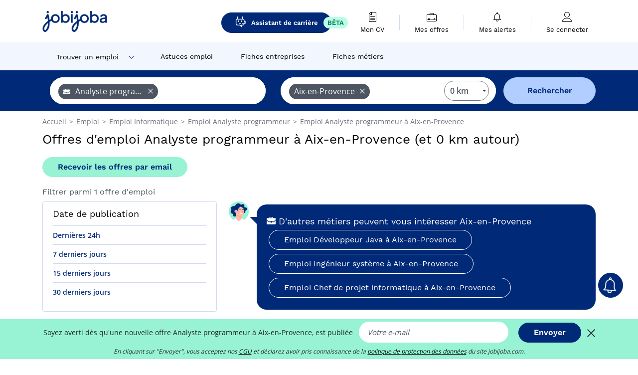

--- FILE ---
content_type: text/html; charset=UTF-8
request_url: https://www.jobijoba.com/fr/emploi/Analyste+programmeur/Aix-en-provence
body_size: 10505
content:
<!DOCTYPE html>
<html lang="fr-FR">
<head>
    <meta http-equiv="content-type" content="text/html; charset=utf-8"/>
    <link rel="shortcut icon" type="image/x-icon" href="/build/images/favicon.ico"/>
    <link rel="apple-touch-icon" sizes="192x192" href="/build/images/icons/icon-192x192.png"/>
    <title>Emploi Analyste programmeur à Aix-en-Provence - Janvier 2026 - Jobijoba</title>
    <meta name="description" content="Trouvez votre emploi de Analyste programmeur à Aix-en-Provence parmi les 1 offres proposées par Jobijoba ➤ CDI, CDD, Stages ☑ Alertes personnalisées par mail"/>
    <link rel="canonical" href="https://www.jobijoba.com/fr/emploi/Analyste+programmeur/Aix-en-provence"/>
    <meta name="theme-color" content="#ffffff">
    <meta name="viewport"
          content="width=device-width, height=device-height, initial-scale=1.0, maximum-scale=1.0, user-scalable=1"/>
    <meta name="robots" content="index, follow">
    <meta name="google" content="nositelinkssearchbox"/>
    <link rel="preconnect" href="https://jobijoba.imgix.net/">
    <link rel="preconnect" href="https://accounts.google.com"/>
    <link rel="preconnect" href="https://www.googletagmanager.com"/>
    <link rel="preconnect" href="https://sdk.privacy-center.org"/>
    <link rel="manifest" type="application/json" href="/fr/manifest.json" crossorigin="use-credentials">
    <link rel="preload" href="/build/fonts/WorkSans-Regular.393cfc4d.woff2" as="font" type="font/woff2" crossorigin="anonymous"/>
    <link rel="preload" href="/build/fonts/WorkSans-SemiBold.02545a07.woff2" as="font" type="font/woff2" crossorigin="anonymous"/>
    <link rel="preload" href="/build/fonts/open-sans-400.dfdc1a4b.woff2" as="font" type="font/woff2" crossorigin="anonymous"/>
    <link rel="preload" href="/build/fonts/icomoon.b9914f7e.woff2" as="font" type="font/woff2" crossorigin="anonymous"/>
    <meta property="og:title" content="Emploi Analyste programmeur à Aix-en-Provence - Janvier 2026 - Jobijoba">
    <meta property="og:description" content="Trouvez votre emploi de Analyste programmeur à Aix-en-Provence parmi les 1 offres proposées par Jobijoba ➤ CDI, CDD, Stages ☑ Alertes personnalisées par mail">
    <meta property="og:url" content="https://www.jobijoba.com/fr/emploi/Analyste+programmeur/Aix-en-provence">
    <meta property="og:site_name" content="Jobijoba">
    <meta property="og:image" content="https://www.jobijoba.com/fr/build/images/logo-jobijoba-200x200.jpg">
    <meta property="og:image:type" content="image/jpeg">
    <meta property="og:image:width" content="200">
    <meta property="og:image:height" content="200">
    <meta property="og:locale" content="fr_FR">
    <meta property="og:type" content="website">

    <meta property="fb:app_id" content="169814163212" />

    <meta name="twitter:card" content="summary" />
    <meta name="twitter:site" content="@JobiJoba_FR" />

                <link rel="stylesheet" href="/build/8543.3e817814.css"><link rel="stylesheet" href="/build/8298.9407c636.css">
    
    <link rel="stylesheet" href="/build/5176.36ebcf9b.css"><link rel="stylesheet" href="/build/results.a9195d6a.css">

    



    <script nonce="x2tBol0LslMv8yCKuyms/Q==">
                                    
        window.dataLayer = window.dataLayer || [];
        window.dataLayer.push({
            'categoryPage': 'search_results_index',
            'sujetPage': 'search_results',
            'typePage': 'index_jobtitle_city',                             'Metier' : 'analyste programmeur',
                'Domaine' : 'informatique',
                'Localite' : 'aix-en-provence',
                'jobCounter' : 1,
                    });
    </script>

    <script nonce="x2tBol0LslMv8yCKuyms/Q==" type="text/javascript">
        var _paq = window._paq || [];
    </script>

    <!-- Google Tag Manager -->
<script nonce="x2tBol0LslMv8yCKuyms/Q==">
window.didomiOnReady = window.didomiOnReady || [];
window.didomiOnReady.push(function () {
    (function(w,d,s,l,i){w[l]=w[l]||[];w[l].push({'gtm.start':
        new Date().getTime(),event:'gtm.js'});var f=d.getElementsByTagName(s)[0],
        j=d.createElement(s),dl=l!='dataLayer'?'&l='+l:'';j.async=true;j.src=
        'https://www.googletagmanager.com/gtm.js?id='+i+dl;f.parentNode.insertBefore(j,f);
    })(window,document,'script','dataLayer','GTM-MZGGGQS');
});
</script>
<!-- End Google Tag Manager -->


        </head>
<body>

        
            <header>
    <div id="header-wrapper" class="header-container" itemscope itemtype="http://www.schema.org/SiteNavigationElement">
        <div id="header-navbar-anchor"></div>
        <div class="navbar header-navbar py-0">
            <button type="button" class="header-navbar-menu js-menu">
                <div class="line-1"></div>
                <div class="line-2"></div>
                <div class="line-3"></div>
            </button>
            <div class="container navbar-container">
                <a class="navbar-brand d-flex align-items-center" href="/fr/">
                    <img class="navbar-logo" src="/build/images/logo_jobijoba.png?v2025-01-21" alt="Emploi" title="Emploi" width="255" height="70">
                </a>
                <div class="nav navbar-right navbar-links d-flex align-items-center">
                                            <a class="button-primary navbar-link-gpt-search results-button"
                           href="/fr/job-assistant" itemprop="url">
                            <span class="icon-gpt-search"></span>
                            <span itemprop="name">Assistant de carrière</span>
                            <span class="button-beta">BÊTA</span>
                        </a>

                                                                <div class="navbar-links-group">
                                                    <a class="navbar-link d-flex flex-md-row flex-lg-column " href="/fr/cv" rel="nofollow" itemprop="url">
                                <span class="navbar-link-icon icon-resume-file"></span>
                                <span class="navbar-link-label" itemprop="name">Mon CV</span>
                                                                <span class="border-active"></span>
                            </a>
                            <span class="navbar-link-separator"></span>
                                                <div class="navbar-link d-flex flex-md-row flex-lg-column " data-href="/fr/my-search-history" itemprop="url">
                            <span class="navbar-link-icon icon-resume-briefcase"></span>
                            <span class="navbar-link-label" itemprop="name">Mes offres</span>
                            <span class="border-active"></span>
                        </div>
                        <span class="navbar-link-separator"></span>
                        <div class="navbar-link d-flex flex-md-row flex-lg-column " data-href="/fr/my-alerts" itemprop="url">
                            <span class="navbar-link-icon icon-bell"></span>
                            <span class="navbar-link-label" itemprop="name">Mes alertes</span>
                            <span class="border-active"></span>
                        </div>
                        <span class="navbar-link-separator"></span>
                        <a class="navbar-link d-flex flex-md-row flex-lg-column " href="/fr/my-profile" rel="nofollow" itemprop="url">
                            <span class="navbar-link-icon icon-user-account"></span>
                            <span class="navbar-link-label" itemprop="name">
                                                                    Se connecter                                                            </span>
                            <span class="border-active"></span>
                        </a>
                    </div>
                </div>
            </div>
                            <button type="button" class="navbar-toggle navbar-search d-sm-block d-md-block d-lg-none">
                    <span class="icon-search"></span>
                </button>
                    </div>

        <div class="header-subnavbar py-0">
            <div class="container subnavbar-container">
                <div class="subnavbar">
                    <div class="subnavbar-links-group d-flex">
                                                                                    <div class="col-lg-2 subnavbar-link-job dropdown-button d-flex align-items-center p-0">
                                    <a itemprop="url" href="/fr/emploi"  class="subnavbar-link">
                                        <span itemprop="name">Trouver un emploi</span>
                                    </a>
                                    <span class="subnavbar-link-job-icon icon-arrow-down2"></span>
                                </div>
                                <div class="dropdown-content">
                                    <div class="container dropdown-content-container d-flex flex-column align-items-start">
                                        <div class="dropdown-content-title">TYPE DE CONTRAT</div>
                                        <div class="dropdown-content-link" data-href="/fr/emploi" itemprop="url"><span itemprop="name">Emploi CDI/CDD</span></div>
                                        <a class="dropdown-content-link" href="/fr/interim" itemprop="url"><span itemprop="name">Missions d'intérim</span></a>
                                        <a class="dropdown-content-link" href="/fr/alternance" itemprop="url"><span itemprop="name">Offres d'alternance</span></a>
                                    </div>
                                </div>
                                                                                                                                                                        <a itemprop="url" href="/fr/dossiers"
                                    class="subnavbar-link d-flex align-items-center ">
                                    <span itemprop="name">Astuces emploi</span>
                                </a>
                                                                                                                                                <a itemprop="url" href="/fr/entreprises"
                                    class="subnavbar-link d-flex align-items-center ">
                                    <span itemprop="name">Fiches entreprises</span>
                                </a>
                                                                                                                                                <a itemprop="url" href="/fr/fiches-metiers"
                                    class="subnavbar-link d-flex align-items-center ">
                                    <span itemprop="name">Fiches métiers</span>
                                </a>
                                                                        </div>
                </div>
            </div>
        </div>

    </div>

    </header>
    
        
<div id="form">
    <div id="header-search-box-anchor"></div>
    <div id="header-search-box" class="search-box-common">
        <img alt="" src="/build/images/cover-home.jpg" class="search-box-img d-flex d-lg-none d-xl-none" srcset="/build/images/cover-home-576.jpg 576w, /build/images/cover-home-768.jpg 768w, /build/images/cover-home-992.jpg 992w, /build/images/cover-home-1200.jpg 1200w">
        <div class="container container-searchbox">
            <div id="search-box">
                <div class="clearfix d-flex flex-column flex-lg-row">
                    <div id="form_what" class="suggest col-12 col-lg-5">
                        <div id="form_what_input"
                             data-text="Quel emploi recherchez-vous ?"
                             class="w-100">
                        </div>
                    </div>

                                            <div id="form_where" class="suggest col-12 col-lg-5">
                            <div id="form_where_perimeter">
                                <select id="form_where_perimeter_select" class="ui-multiselect-perimeter">
                                                                            <option value="0" class="perimeter-option" selected>
                                            0 km
                                        </option>
                                                                            <option value="10" class="perimeter-option" >
                                            10 km
                                        </option>
                                                                            <option value="15" class="perimeter-option" >
                                            15 km
                                        </option>
                                                                            <option value="20" class="perimeter-option" >
                                            20 km
                                        </option>
                                                                            <option value="50" class="perimeter-option" >
                                            50 km
                                        </option>
                                                                    </select>
                            </div>
                            <div id="form_where_input" data-text="Où ?" class="w-100"></div>
                        </div>
                    
                    <span id="form_submit_btn" class="search-box-button col-12 col-lg-2">Rechercher</span>
                </div>
            </div>
        </div>
    </div>
</div>

    


    
            <div class="container">
                <div id="wo-breadcrumbs" class="c_breadcrumb" itemscope itemtype="http://schema.org/BreadcrumbList">
        <span itemprop="itemListElement" itemscope itemtype="http://schema.org/ListItem">
            <a itemprop="item" href="/fr/" title="Accueil">
                <span itemprop="name">
                    Accueil                </span>
                <meta itemprop="position" content="1" />
            </a>
        </span>

                    <span class="wo-separator"> &gt; </span>
            <span itemprop="itemListElement" itemscope itemtype="http://schema.org/ListItem">
                                <a itemprop="item" href="/fr/emploi" title="Emploi">
                                    <span itemprop="name">
                        Emploi
                    </span>
                    <meta itemprop="position" content="2" />
                                </a>
                            </span>
                    <span class="wo-separator"> &gt; </span>
            <span itemprop="itemListElement" itemscope itemtype="http://schema.org/ListItem">
                                <a itemprop="item" href="/fr/emploi/Informatique" title="Emploi Informatique ">
                                    <span itemprop="name">
                        Emploi Informatique 
                    </span>
                    <meta itemprop="position" content="3" />
                                </a>
                            </span>
                    <span class="wo-separator"> &gt; </span>
            <span itemprop="itemListElement" itemscope itemtype="http://schema.org/ListItem">
                                <a itemprop="item" href="/fr/emploi/Analyste+programmeur" title="Emploi Analyste programmeur ">
                                    <span itemprop="name">
                        Emploi Analyste programmeur 
                    </span>
                    <meta itemprop="position" content="4" />
                                </a>
                            </span>
                    <span class="wo-separator"> &gt; </span>
            <span itemprop="itemListElement" itemscope itemtype="http://schema.org/ListItem">
                                <a itemprop="item" href="/fr/emploi/Analyste+programmeur/Aix-en-provence" title="Emploi Analyste programmeur à Aix-en-Provence">
                                    <span itemprop="name">
                        Emploi Analyste programmeur à Aix-en-Provence
                    </span>
                    <meta itemprop="position" content="5" />
                                </a>
                            </span>
            </div>

        </div>
    
    <div class="container results-container">
        <div class="results-header row">
            <div class="col-12">
                <h1 class="results-h1 jj-text-xlarge">
                    Offres d&#039;emploi Analyste programmeur à Aix-en-Provence (et 0 km autour)
                </h1>
                <span class="alert-button button-secondary c_button" data-search-id="" data-origin="top" data-url="https://www.jobijoba.com/fr/alert/create">
                    Recevoir les offres par email
                </span>
            </div>
        </div>
        <div class="row">
            <div class="filters col-12 col-lg-4">
            <div class="row">
            <div class="col-md-12 clearfix">
                
            </div>
        </div>
        <h2 id="filter-title" class="filter-h2 d-flex justify-content-between jj-text-xsmall">
        Filtrer parmi 1 offre d&#039;emploi
        <span class="mobile-icon">
            <span class="icon-arrow-down2"></span>
            <span class="icon-arrow-up2"></span>
        </span>
    </h2>
    
        
    <div class="filter-card" id="publication_date">
        <div class="filter-card-header d-flex justify-content-between">
            Date de publication
            <span class="mobile-icon">
                <span class="icon-arrow-down2"></span>
                <span class="icon-arrow-up2"></span>
            </span>
        </div>
        <div class="filter-card-body">
                                                                    <div class="jj-border">
                                            <div data-href="/fr/query/?what=Analyste%2Bprogrammeur&amp;where=Aix-en-provence&amp;where_type=city&amp;perimeter=0&amp;period=24_hours" class="filter-link">
                            Dernières 24h
                        </div>
                    
                </div>
                                                                    <div class="jj-border">
                                            <div data-href="/fr/query/?what=Analyste%2Bprogrammeur&amp;where=Aix-en-provence&amp;where_type=city&amp;perimeter=0&amp;period=7_days" class="filter-link">
                            7 derniers jours
                        </div>
                    
                </div>
                                                                    <div class="jj-border">
                                            <div data-href="/fr/query/?what=Analyste%2Bprogrammeur&amp;where=Aix-en-provence&amp;where_type=city&amp;perimeter=0&amp;period=15_days" class="filter-link">
                            15 derniers jours
                        </div>
                    
                </div>
                                                                    <div class="jj-border">
                                            <div data-href="/fr/query/?what=Analyste%2Bprogrammeur&amp;where=Aix-en-provence&amp;where_type=city&amp;perimeter=0&amp;period=30_days" class="filter-link">
                            30 derniers jours
                        </div>
                    
                </div>
                    </div>
    </div>
            <div class="filter-card" id="contract_type">
        <div class="filter-card-header d-flex justify-content-between">
            Contrats
            <span class="mobile-icon">
                <span class="icon-arrow-down2"></span>
                <span class="icon-arrow-up2"></span>
            </span>
        </div>
        <div class="filter-card-body">
            
                            <div class="jj-border">
                    <label class="contract-type-label" for="CDI">
                    <input id="CDI" type="checkbox" value="CDI" >
                    <span class="contract-label">
                        CDI
                    </span>
                    </label>
                </div>
                            <div class="jj-border">
                    <label class="contract-type-label" for="Intérim">
                    <input id="Intérim" type="checkbox" value="Intérim" >
                    <span class="contract-label">
                        Intérim
                    </span>
                    </label>
                </div>
                            <div class="jj-border">
                    <label class="contract-type-label" for="CDD">
                    <input id="CDD" type="checkbox" value="CDD" >
                    <span class="contract-label">
                        CDD
                    </span>
                    </label>
                </div>
                            <div class="jj-border">
                    <label class="contract-type-label" for="Indépendant">
                    <input id="Indépendant" type="checkbox" value="Indépendant" >
                    <span class="contract-label">
                        Indépendant
                    </span>
                    </label>
                </div>
                            <div class="jj-border">
                    <label class="contract-type-label" for="Stage">
                    <input id="Stage" type="checkbox" value="Stage" >
                    <span class="contract-label">
                        Stage
                    </span>
                    </label>
                </div>
                            <div class="jj-border">
                    <label class="contract-type-label" for="Alternance">
                    <input id="Alternance" type="checkbox" value="Alternance" >
                    <span class="contract-label">
                        Alternance
                    </span>
                    </label>
                </div>
                        <button id="contract-submit" class="button-outline" type="button" data-target="https://www.jobijoba.com/fr/query/?what=Analyste%2Bprogrammeur&amp;where=Aix-en-provence&amp;whereType=city&amp;perimeter=0">Valider</button>
        </div>
    </div>


                <div id="filters-anchor"></div>
        <div id="filters-fixed" style="display: none;">
            <div class="filter-card-header">
                <p class="filter-fixed-title">Modifier mes filtres</p>
            </div>
            <div class="filter-card-body">
                                    <div class="border-top">
                        <a class="filter-link" href="#publication_date">Date de publication</a>
                    </div>
                                    <div class="border-top">
                        <a class="filter-link" href="#contract_type">Contrats</a>
                    </div>
                            </div>
        </div>
    </div>            <div class="right-column col-12 col-lg-8">
    

    
                

<div class="coach-bubble jobtitle">
    <img class="coach" src="/build/images/results/coach.png" alt="coach"/>
    <div class="coach-title">
                                <span class="icon-briefcase"></span>
                                                 D&#039;autres métiers peuvent vous intéresser Aix-en-Provence

    </div>

            <div class="content jj-text-small">
                                                                        <a class="button-primary btn-link  m-1" href="/fr/emploi/Developpeur+Java/Aix-en-provence">
                            Emploi Développeur Java à Aix-en-Provence
                        </a>
                                                                                <a class="button-primary btn-link  m-1" href="/fr/emploi/Ingenieur+systeme/Aix-en-provence">
                            Emploi Ingénieur système à Aix-en-Provence
                        </a>
                                                                                <a class="button-primary btn-link  m-1" href="/fr/emploi/Chef+de+projet+informatique/Aix-en-provence">
                            Emploi Chef de projet informatique à Aix-en-Provence
                        </a>
                                                                                                                                                                                                                                                                                                                    </div>
    </div>
            

    <div class="offers">
                    




<div class="offer" data-id="ad_7369e132e9281d690774df5d59961263">
    <div class="actions float-right d-flex">
        <span class="icon-save-ad  icon-heart-empty js-save-ad "
              title="Sauvegarder l'offre"></span>
    </div>

            <div data-atc="uggcf://jjj=pt=wbovwbon=pt=pbz/se/erqverpg/bssre/54/7369r132r9281q690774qs5q59961263" class="offer-link encoded-offer-link js-target" data-product="{&quot;event&quot;:&quot;productClick&quot;,&quot;email&quot;:&quot;&quot;,&quot;ecommerce&quot;:{&quot;click&quot;:{&quot;actionField&quot;:{&quot;list&quot;:&quot;search_results_index&quot;},&quot;products&quot;:[{&quot;name&quot;:&quot;D\u00e9veloppeur d\u2019applications\/D\u00e9veloppeuse d\u2019applications&quot;,&quot;id&quot;:&quot;7369e132e9281d690774df5d59961263&quot;,&quot;price&quot;:0,&quot;brand&quot;:&quot;ALTEVA&quot;,&quot;category&quot;:&quot;Informatique&quot;,&quot;variant&quot;:&quot;emploi_payant_fuzzy&quot;,&quot;rhw&quot;:1343348.4999999998,&quot;chw&quot;:1341285,&quot;bhw&quot;:1343348.4999999998,&quot;ahw&quot;:1341285,&quot;position&quot;:1,&quot;dimension24&quot;:&quot;jobrapido.fr_dynamic&quot;,&quot;customerName&quot;:&quot;Jobrapido S.r.l&quot;,&quot;mv_test&quot;:&quot;false&quot;}]}}}">
    
        <div class="offer-header">
            <p class="offer-header-title">
                Développeur d’applications/Développeuse d’applications
            </p>

            
            <div class="offer-features">
                                    <span class="feature">
                    <span class="iconwrap">
                        <span class="icon-map-marker"></span>
                    </span>
                    <span>Aix-en-Provence</span>
                                                                                </span>
                                                                    <span class="feature">
                    <span class="iconwrap">
                        <span class="icon-apartment"></span>
                    </span>
                    <span>
                        ALTEVA
                                            </span>
                </span>
                
                                    <span class="feature">
                        <span class="iconwrap">
                            <span class="icon-resume-briefcase"></span>
                        </span>
                        <span>Développeur applicatif</span>
                    </span>
                
                            </div>
        </div>
        <div class="d-flex justify-content-between">
            <div class="d-inline description-wrapper">
                                    <a class="permalink-link" href="https://www.jobijoba.com/fr/annonce/54/7369e132e9281d690774df5d59961263" title="Développeur d’applications/Développeuse d’applications">
                        <span class="permalink-icon icon-eye2"></span>
                    </a>
                
                <span class="text-primary publication_date">
                    9 janvier
                </span>
                <span class="separator">-</span>
                <span class="description">
                    <span class="d-none d-lg-inline"></span><strong>Analyste</strong>-<strong>programmeur</strong> .NET (H/F) Le groupe SALVIA DEVELOPPEMENT recherche pour sa<span class="d-none d-lg-inline"> filiale ALTEVA, un.e <strong>analyste</strong>-programmeur.se</span><span> &hellip;</span>
                </span>
                            </div>
            <div class="candidate d-none d-lg-block">
                <div class="button-outline candidate-btn">
                    <span class="d-inline-flex align-items-center">
                        <span class="candidate-btn-label">Lire la suite</span>
                        <img class="thumbnailIcon" src="https://www.jobijoba.com/fr/image/partner/jobrapido.fr_dynamic.gif" alt="jobrapido.fr_dynamic" title="jobrapido.fr_dynamic" />
                    </span>
                </div>
            </div>
        </div>

            </div>
    </div>
                                                                                        </div>

    

<div class="coach-bubble">
    <img class="coach" src="/build/images/results/coach.png" alt="coach"/>
    <div class="description">
        <div class="widen">
            <div class="coach-title">
                <span class="icon"></span>
                D&#039;autres recherches similaires Analyste programmeur à Aix-en-Provence
            </div>
            <div class="suggestions-links">
                                                                                                        
    <a class="button-primary m-1"
       href="/fr/emploi/Analyste+programmeur"
       title="Emploi Analyste programmeur"> Emploi Analyste programmeur
    </a>

                                                                                        
    <a class="button-primary m-1"
       href="/fr/emploi/lieu/Aix-en-provence"
       title="Emploi à Aix-en-Provence"> Emploi à Aix-en-Provence
    </a>

                                                                                                                            
    <a class="button-primary m-1"
       href="/fr/emploi/Analyste+programmeur/Provence-alpes-cote+d+azur"
       title="Emploi Analyste programmeur en Provence-Alpes-Côte d&#039;Azur"> Emploi Analyste programmeur en Provence-Alpes-Côte d&#039;Azur
    </a>

                                                </div>
                            <div class="coach-title">
                    Les secteurs suivants recrutent à Aix-en-Provence&nbsp; :
                </div>
                <div class="suggestions-links">
                                                                                
    <a class="button-primary m-1"
       href="/fr/emploi/Informatique/Aix-en-provence"
       title="Emploi Informatique à Aix-en-Provence"> Emploi Informatique à Aix-en-Provence
    </a>

                                                            </div>
                        <div>
                            </div>
            <div>
                            </div>
        </div>
    </div>
</div>




    <div class="alert-bloc container form-green-background">

    <div class="row">
        <div class="d-none d-md-block col-md-2 px-0">
            <img src="/build/images/results/alert.png" width="100%">
        </div>

        <div class="col-12 col-md-10">
            <div class="row">
                <div class="col-12">
                    <div class="alert-title">Ne manquez pas une nouvelle offre d&#039;emploi !</div>
                                                                                                                                                            
                                        <div class="input-label">Soyez averti dès qu&#039;une nouvelle offre Analyste programmeur  à Aix-en-Provence,  est publiée</div>
                </div>
            </div>

            <form name="search_alert" method="post" action="/fr/alert/create">
            <div class="row">
                <div class="col-12 col-md-8">
                    <input type="email" id="search_alert_email" name="search_alert[email]" required="required" placeholder="Votre e-mail" class="input w-100 js-email" />
                    <input type="hidden" id="search_alert_origin" name="search_alert[origin]" value="bottom" />
                </div>
                <div class="col-12 col-md-4">
					<button type="submit" class="button-primary w-100" data-search-id="" data-origin="bottom">
						Valider
                    </button>
                </div>
            </div>
            <div class="form-errors pt-2">
                            </div>
            <input type="hidden" id="search_alert_searchId" name="search_alert[searchId]" /><input type="hidden" id="search_alert_what" name="search_alert[what]" /><input type="hidden" id="search_alert_where" name="search_alert[where]" /><input type="hidden" id="search_alert__token" name="search_alert[_token]" data-controller="csrf-protection" value="08b198d542.aZsAbPIZjCxV-2C5ZNtnYYdVUcsSKaiC83q-T0RRyaI.BPlION8gyngbvFeJHqEgMtEYCPp2RpyymBWOIAIQv-ED1EYLg3rjHmC8Bw" /></form>

            <div class="row">
                <div class="col-12">
                    <p class="agreement">En cliquant sur "Valider", vous acceptez nos <span data-href="/fr/cgu" class="agreement-link">CGU</span> et déclarez avoir pris connaissance de la <span data-href="/fr/politique-confidentialite" class="agreement-link">politique de protection des données</span> du site jobijoba.com.</p>
                </div>
            </div>
        </div>
    </div>
</div>
    
    
        <div class="faq-container">
    <h2 class="faq-title">La FAQ de la recherche d&#039;emploi</h2>
    <div itemprop="mainEntity" itemscope="" itemtype="https://schema.org/FAQPage">

                                    
                    <div class="faq-wrapper" itemprop="mainEntity" itemscope="" itemtype="https://schema.org/Question">
    <div class="faq-open">
        <h3 class="faq-question-title" itemprop="name">
            <span class="icon-cash-euro"></span>
            <span class="hidden-icon">&#128182;</span>
            Comment estimer mon salaire pour le métier de Analyste programmeur ?
        </h3>
        <span class="arrow icon-arrow-down2 faq-arrow"></span>
    </div>
    <div class="faq-content" itemprop="acceptedAnswer" itemscope="" itemtype="https://schema.org/Answer">
        <p class="mb-0" itemprop="text">Estimez votre salaire pour le métier de Analyste programmeur grâce à notre analyseur de CV<br>
            <a class="button-primary faq-button" href="https://www.jobijoba.com/fr/cv?utm_source=google&utm_medium=organic&utm_campaign=faq" title="En savoir plus">En savoir plus</a>
        </p>
    </div>
</div>
                    <div class="faq-wrapper" itemprop="mainEntity" itemscope="" itemtype="https://schema.org/Question">
    <div class="faq-open">
        <h3 class="faq-question-title" itemprop="name">
            <span class="icon-resume-briefcase"></span>
            <span class="hidden-icon">&#128188;</span>
            Combien d&#039;offres sont actuellement proposées pour le métier Analyste programmeur sur Jobijoba ?
        </h3>
        <span class="arrow icon-arrow-down2 faq-arrow"></span>
    </div>
    <div class="faq-content" itemprop="acceptedAnswer" itemscope="" itemtype="https://schema.org/Answer">
        <p class="mb-0" itemprop="text">Jobijoba vous propose 1 offres pour le métier Analyste programmeur.<br>
            <a class="button-primary faq-button" href="https://www.jobijoba.com/fr/emploi/Analyste+programmeur?utm_source=google&utm_medium=organic&utm_campaign=faq" title="Voir les offres d&#039;emploi">Voir les offres d&#039;emploi</a>
        </p>
    </div>
</div>
                    <div class="faq-wrapper" itemprop="mainEntity" itemscope="" itemtype="https://schema.org/Question">
    <div class="faq-open">
        <h3 class="faq-question-title" itemprop="name">
            <span class="icon-map-marker"></span>
            <span class="hidden-icon">&#128205;</span>
            Où trouver les meilleures offres d&#039;emploi pour le métier Analyste programmeur ?
        </h3>
        <span class="arrow icon-arrow-down2 faq-arrow"></span>
    </div>
    <div class="faq-content" itemprop="acceptedAnswer" itemscope="" itemtype="https://schema.org/Answer">
        <p class="mb-0" itemprop="text">Trouvez l&#039;emploi Analyste programmeur qui vous ressemble sur Jobijoba !<br>
            <a class="button-primary faq-button" href="https://www.jobijoba.com/fr/emploi/Analyste+programmeur?utm_source=google&utm_medium=organic&utm_campaign=faq" title="Voir les offres d&#039;emploi">Voir les offres d&#039;emploi</a>
        </p>
    </div>
</div>
            </div>
</div>
</div>        </div>
    </div>

                
    

    
    

    <script nonce="x2tBol0LslMv8yCKuyms/Q==">var pageOptions = {
    'pubId' : 'pub-1965867631231057',
    'query' : 'Emploi,\u0020Recrutement,\u0020Formation,\u0020Analyste\u0020programmeur\u0020Aix\u002Den\u002DProvence',
    'hl' : "fr",
    'adPage': 1,
    'plusOnes': false,
    'sellerRatings': false,
    'fontSizeTitle': 16,
    'fontSizeDescription': 13,
    'colorTitleLink': '#006FBA',
    'colorText': '#696969',
    'colorDomainLink': '#FF2782',
    'detailedAttribution': false,
    'linkTarget' : '_blank'
};

// pub sur les pages de résultats
var adblock1 = {
    'channel' : "8702018043",
    'container' : "afscontainer1"
};

// pub sur les pages de résultats
var adblock2 = {
    'channel' : "6610199642",
    'container' : "afscontainer2"
};

// pub sur les pages de résultats
var adblock3 = {
    'channel' : "6011493098",
    'container' : "afscontainer3"
};

// pub page de resultats 0 resultat
var adblock4 = {
    'channel' : "7954115647",
    'container' : "afscontainer4"
};

// pub landing sea et permaliens
var adblock5 = {
    'channel' : "9206388845",
    'container' : "afscontainer5"
};

// pub sur la page d'offre expirée
var adblock6 = {
    'channel' : "6550821248",
    'container' : "afscontainer6"
};

function displayAdsense() {
    if(document.getElementById(adblock1.container)) {
        _googCsa('ads', pageOptions, adblock1);
    }
    if(document.getElementById(adblock2.container)) {
        _googCsa('ads', pageOptions, adblock2);
    }
    if(document.getElementById(adblock3.container)) {
        _googCsa('ads', pageOptions, adblock3);
    }
    if(document.getElementById(adblock4.container)) {
        _googCsa('ads', pageOptions, adblock4);
    }
    if(document.getElementById(adblock5.container)) {
        _googCsa('ads', pageOptions, adblock5);
    }
    if(document.getElementById(adblock6.container)) {
        _googCsa('ads', pageOptions, adblock6);
    }
}</script>

            <footer>
    <div class="container" id="footer">
        <div class="row">
            <div class="footer col-md-6 col-lg-4 d-none d-lg-block">
                <p class="h6">Jobijoba</p>
                <ul>
                                            <li><a href="/fr/dossiers" title="Conseils emploi">Conseils emploi</a></li>
                                                                <li><a href="/fr/avis-par-entreprise" title="Avis Entreprise">Avis Entreprise</a></li>
                                    </ul>
            </div>
            <div class="footer col-lg-4 d-none d-lg-block">
                <p class="h6">Trouvez des offres</p>
                <ul>
                    <li><a href="/fr/offres-d-emploi-par-metier" title="Emplois par métier">Emplois par métier</a></li>
                    <li><a href="/fr/offres-d-emploi-par-secteur" title="Emplois par secteur">Emplois par secteur</a></li>
                    <li><a href="/fr/offres-d-emploi-par-societe" title="Emplois par société">Emplois par société</a></li>
                    <li><a href="/fr/emploi-localite" title="Emplois par localité">Emplois par localité</a></li>
                                            <li><a href="/fr/offres-d-emploi-par-mots-cles" title="Emplois par mots clés">Emplois par mots clés</a></li>
                                                                <li><a href="/fr/interim" title="Missions Intérim">Missions Intérim</a></li>
                        <li><a href="/fr/alternance" title="Emploi Alternance">Emploi Alternance</a></li>
                                    </ul>
            </div>

            <div class="footer col-md-6 col-lg-4 d-none d-lg-block">
                <p class="h6">Contact / Partenariats</p>
                <ul>
                    <li><a href="/fr/contact" title="Contactez-nous" rel="nofollow" target="_blank">Contactez-nous</a></li>
                                            <li><span class="js-target" data-href="https://forms.monday.com/forms/e8166722a5f33aa0e7b55ec21e6a0b64?r=euc1" title="Publiez vos offres sur Jobijoba">Publiez vos offres sur Jobijoba</span></li>
                                                                <li><a href="/fr/affiliation-offres-emploi" title="Programme d'affiliation" target="_blank">Programme d'affiliation</a></li>
                                    </ul>
            </div>
        </div>
        <hr class="d-none d-lg-block" />
                    <div class="footer d-none d-lg-block social-networks">
                Suivez Jobijoba sur                <a href="https://www.linkedin.com/company/2681517" target="_blank" aria-hidden="true" rel="nofollow"><span class="icon-linkedin2"></span>&nbsp;Linkedin</a>
            </div>
            <hr class="d-none d-lg-block" />
                <div class="row">
            <div class="col-12 corporate">
                <p>
                <span data-href="/fr/mentions-legales" title="" target="_blank">Mentions légales</span> -
                <span data-href="/fr/cgu" title="" target="_blank">Conditions générales d'utilisation</span> -
                <span data-href="/fr/politique-confidentialite" class="gray_arrow" target="_blank">Politique de confidentialité</span> -
                <span id="didomi-preferences" class="link">Gérer mes cookies</span> -
                <a href="https://www.hellowork-group.com/fr/legal/declaration-accessibilite-jobijoba/" rel="nofollow" target="_blank">Accessibilité : Non conforme</a>
                </p>
                <p>© 2026 Jobijoba - Tous Droits Réservés</p>
                                    <p class="cnil">Les informations recueillies dans ce formulaire font l’objet d’un traitement informatique destiné à Jobijoba SA. Conformément à la loi «&nbsp;informatique et libertés&nbsp;» du 6 janvier 1978 modifiée, vous disposez d’un droit d’accès et de rectification aux informations qui vous concernent. Vous pouvez également, pour des motifs légitimes, vous opposer au traitement des données vous concernant. Pour en savoir plus, <a href="https://www.cnil.fr/fr/comprendre-vos-droits" target="_blank" rel="nofollow">consultez vos droits sur le site de la CNIL</a>.</p>
                            </div>
        </div>
    </div>
</footer>
<div id="dialog" class="modal fade" style="" tabindex="-1">
    <div class="modal-dialog">
        <div class="modal-content">
            <div class="modal-header ">
                <button type="button" class="close d-flex justify-content-center align-items-center" data-dismiss="modal" aria-hidden="true"><span class="icon icon-close-thin"></span></button>
                <div class="modal-title text-center" style="">
                    <span class="title"></span>
                </div>
            </div>
            <div class="modal-body px-4">
                
            </div>
        </div>
    </div>
</div>


    
<div class="bottom-banners fixed-bottom w-100 p-0">
    
    
            <div id="alert-bell-button-wrapper">
    <div id="alert-bell-button" data-search-id="" data-origin="bell">
        <span class="icon-bell"></span>
        <span id="text-alert-button">Créer une alerte</span>
    </div>
</div>            <div id="alert-sticky-banner-wrapper" class="form-green-background">
        <form name="search_alert" method="post" action="/fr/alert/create">
        <div class="justify-content-center">
                <span class="text">
                                                                                                                                        
                                        Soyez averti dès qu&#039;une nouvelle offre Analyste programmeur  à Aix-en-Provence,  est publiée
                </span>

            <input type="email" id="search_alert_email" name="search_alert[email]" required="required" placeholder="Votre e-mail" class="input mx-2" />
            <input type="hidden" id="search_alert_origin" name="search_alert[origin]" value="sticky-bottom" />

            <button type="submit" class="button-primary mx-2" data-search-id="" data-origin="sticky-bottom">
                Envoyer
            </button>
            <span class="icon-close-thin align-middle"></span>
        </div>
        <div class="form-errors d-flex justify-content-center">
                    </div>

        <input type="hidden" id="search_alert_searchId" name="search_alert[searchId]" /><input type="hidden" id="search_alert_what" name="search_alert[what]" /><input type="hidden" id="search_alert_where" name="search_alert[where]" /><input type="hidden" id="search_alert__token" name="search_alert[_token]" data-controller="csrf-protection" value="a97864a60f3877a56e7c9269.twtOBq-7CDl9LMj1V274uZ7eqbx17hIXNFotxir3kMg.2mkGUoKCTm0za__FLRS_6siT8I0RgSYnXzUdqWy25ovdRAhh3thnC0hrrw" /></form>

        <span class="help">En cliquant sur "Envoyer", vous acceptez nos <span data-href="/fr/cgu" class="agreement-link">CGU</span> et déclarez avoir pris connaissance de la <span data-href="/fr/politique-confidentialite" class="agreement-link">politique de protection des données</span> du site jobijoba.com.</span>
    </div>
    
    </div>

        <script src="/build/runtime.9e590afe.js" defer nonce="x2tBol0LslMv8yCKuyms/Q=="></script><script src="/build/4692.d0237668.js" defer nonce="x2tBol0LslMv8yCKuyms/Q=="></script><script src="/build/6518.d34509bc.js" defer nonce="x2tBol0LslMv8yCKuyms/Q=="></script><script src="/build/7709.53166354.js" defer nonce="x2tBol0LslMv8yCKuyms/Q=="></script><script src="/build/app.6a23fe16.js" defer nonce="x2tBol0LslMv8yCKuyms/Q=="></script>
    <script src="/build/2779.82d75603.js" defer nonce="x2tBol0LslMv8yCKuyms/Q=="></script><script src="/build/9541.249111d9.js" defer nonce="x2tBol0LslMv8yCKuyms/Q=="></script><script src="/build/899.bedf921d.js" defer nonce="x2tBol0LslMv8yCKuyms/Q=="></script><script src="/build/8102.0d48aeaf.js" defer nonce="x2tBol0LslMv8yCKuyms/Q=="></script><script src="/build/2772.1744639b.js" defer nonce="x2tBol0LslMv8yCKuyms/Q=="></script><script src="/build/8298.19c9f87c.js" defer nonce="x2tBol0LslMv8yCKuyms/Q=="></script><script src="/build/base.6633161f.js" defer nonce="x2tBol0LslMv8yCKuyms/Q=="></script>

    <script src="/build/9012.781771f8.js" defer nonce="x2tBol0LslMv8yCKuyms/Q=="></script><script src="/build/results.cad73e9a.js" defer nonce="x2tBol0LslMv8yCKuyms/Q=="></script>

<script nonce="x2tBol0LslMv8yCKuyms/Q==">
    var rootUrl = "/fr/";
    var LOGPAGEHASH = "";

    var isUserLogged = false;

    window.addEventListener("DOMContentLoaded", function () {
        window.sentry.withScope(scope => scope.setTransactionName("search_results_index"));
        window.sentry.setTag("domain", "jobijoba.com");
        window.sentry.setTag("deviceType", "computer");
    });
</script>

<script nonce="x2tBol0LslMv8yCKuyms/Q==">
    if ('serviceWorker' in navigator) {
        window.addEventListener('load', function () {
            navigator.serviceWorker.register('/fr/service-worker.js', {scope: '/fr/'}).then((reg) => {
            }).catch((error) => {
            });
        });
    }
    window.displayGSI = function () {
                google.accounts.id.initialize({
            client_id: '594096631433-4ifj4t5nk4racutp8bvhprnm325m8bih.apps.googleusercontent.com',
            auto_select: window.Didomi.getUserStatus().purposes.global.disabled.length !== 0,
            callback: function (data) {
                $.post(rootUrl + "sign_in_google_one_tap", {
                    'credential': data.credential,
                    'callback_uri': "https://www.jobijoba.com/fr/emploi/Analyste+programmeur/Aix-en-provence"
                }, function (response) {
                    window.location.href = JSON.parse(response).callback_url;
                });
            }
        });
        google.accounts.id.prompt();
            };
</script>

    <script nonce="x2tBol0LslMv8yCKuyms/Q==">
                function addWhatTagsInput() {
                $("#form_what_input").tagsinput("add", {
            libelle: "Analyste\u0020programmeur",
            url: "Analyste\u002Bprogrammeur",
            type: "jobtitle",
                    icon: "briefcase",
                });
        }

    function addWhereTagsInput() {
        $("#form_where_input").tagsinput("add", {
            libelle: "Aix\u002Den\u002DProvence",
            url: "Aix\u002Den\u002Dprovence",
            type: "city",
        });
    }

        </script>
    <script nonce="x2tBol0LslMv8yCKuyms/Q==">
        window.addEventListener("DOMContentLoaded", function () {
            
                                    
                        
                
        
if (document.readyState == 'loading') {
    window.addEventListener('DOMContentLoaded', inlineAdsTracking)
} else {
    inlineAdsTracking()
}

function inlineAdsTracking() {
    window.dataLayer = window.dataLayer || [];
    window.dataLayer.push({
        'event': 'impressionLoad',
        'ecommerce': {
            'currencyCode': 'EUR',
            'impressions': [{"name":"D\u00e9veloppeur d\u2019applications\/D\u00e9veloppeuse d\u2019applications","id":"7369e132e9281d690774df5d59961263","price":0,"brand":"ALTEVA","category":"Informatique","variant":"emploi_payant_fuzzy","list":"search_results_index","rhw":1343348.4999999998,"chw":1341285,"bhw":1343348.4999999998,"ahw":1341285,"position":1,"dimension24":"jobrapido.fr_dynamic","customerName":"Jobrapido S.r.l"}]
        }
    });
}
        });
        </script>
    <script nonce="x2tBol0LslMv8yCKuyms/Q==">
        window.addEventListener("DOMContentLoaded", function () {
                if (document.readyState == 'loading') {
        window.addEventListener('DOMContentLoaded', viewItemListEvent())
    } else {
        viewItemListEvent()
    }

    function viewItemListEvent() {
                                            dataLayer.push({'event': 'view_item_list', 'items': [{"id":"7369e132e9281d690774df5d59961263","location_id":"Aix-en-provence","google_business_vertical":"jobs"}]});
    }

        });
        </script>
    <script nonce="x2tBol0LslMv8yCKuyms/Q==">
        window.addEventListener("DOMContentLoaded", function () {
            


        });
        </script>

<script nonce="x2tBol0LslMv8yCKuyms/Q==" type="text/javascript">
    window.didomiConfig = {
        links: {
            privacy: 'https://www.jobijoba.com/fr/politique-confidentialite'
        },
        languages: {
            enabled: ['fr']
        }
    };
</script>
<script nonce="x2tBol0LslMv8yCKuyms/Q==" type="text/javascript">window.gdprAppliesGlobally=false;(function(){(function(e,r){var t=document.createElement("link");t.rel="preconnect";t.as="script";var n=document.createElement("link");n.rel="dns-prefetch";n.as="script";var i=document.createElement("link");i.rel="preload";i.as="script";var o=document.createElement("script");o.id="spcloader";o.type="text/javascript";o["async"]=true;o.charset="utf-8";var a="https://sdk.privacy-center.org/"+e+"/loader.js?target_type=notice&target="+r;if(window.didomiConfig&&window.didomiConfig.user){var c=window.didomiConfig.user;var s=c.country;var d=c.region;if(s){a=a+"&country="+s;if(d){a=a+"&region="+d}}}t.href="https://sdk.privacy-center.org/";n.href="https://sdk.privacy-center.org/";i.href=a;o.src=a;var p=document.getElementsByTagName("script")[0];p.parentNode.insertBefore(t,p);p.parentNode.insertBefore(n,p);p.parentNode.insertBefore(i,p);p.parentNode.insertBefore(o,p)})("10db4368-5eb3-42cd-a875-91b80381831b","66JWg68F")})();</script>
</body>
</html>
